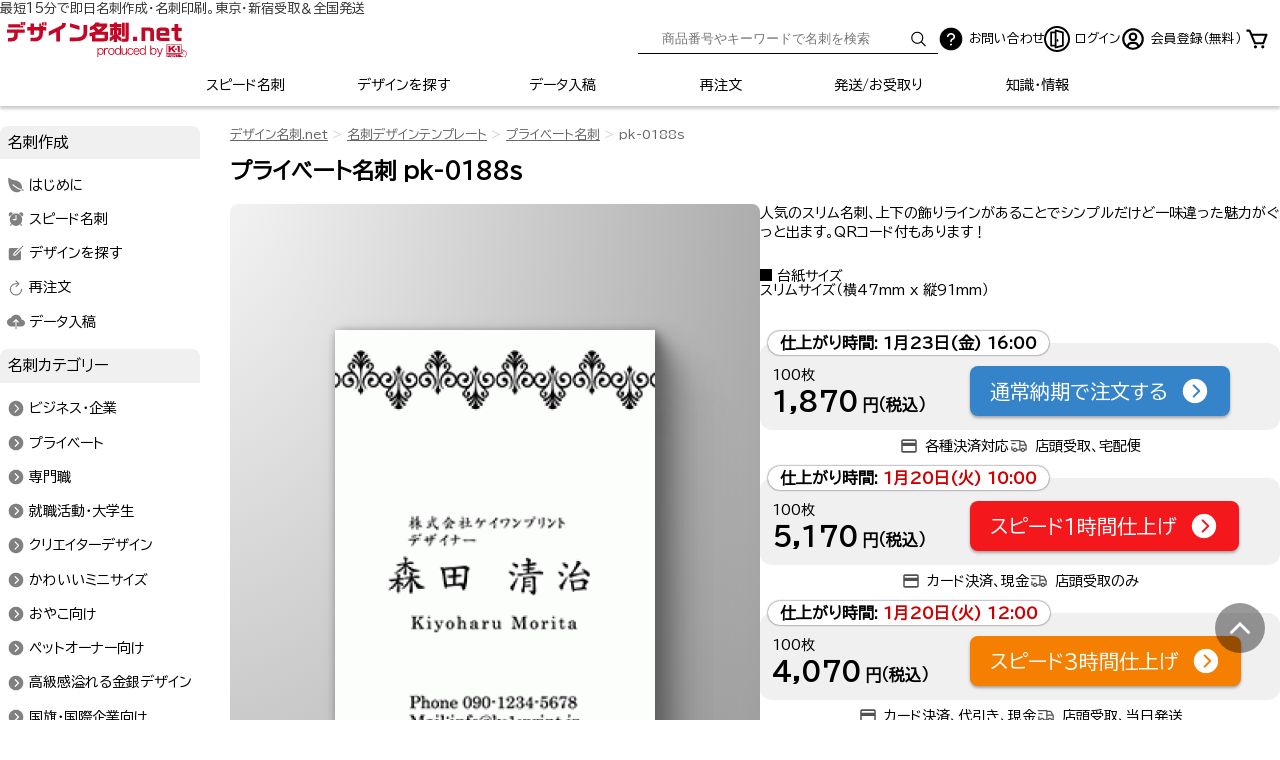

--- FILE ---
content_type: text/html; charset=UTF-8
request_url: https://www.designmeishi.net/product/detail/?code=pk-0188s
body_size: 11610
content:
<!DOCTYPE html>
<html lang="ja" prefix="og: http://ogp.me/ns#">
<head>
<meta charset="utf-8">
<meta name="viewport" content="width=device-width, initial-scale=1.0, maximum-scale=1.0">
<title>上下の飾りがスタイリッシュ！ プライベート名刺:pk-0188s｜デザイン名刺.net</title>
<!-- Google Tag Manager -->
<script>(function(w,d,s,l,i){w[l]=w[l]||[];w[l].push({'gtm.start':
new Date().getTime(),event:'gtm.js'});var f=d.getElementsByTagName(s)[0],
j=d.createElement(s),dl=l!='dataLayer'?'&l='+l:'';j.async=true;j.src=
'https://www.googletagmanager.com/gtm.js?id='+i+dl;f.parentNode.insertBefore(j,f);
})(window,document,'script','dataLayer','GTM-5ZHXLV');</script>
<!-- End Google Tag Manager -->
<meta name="keywords" content="プライベート名刺,スリムサイズ,タテ型名刺,名刺注文,名刺印刷,名刺テンプレート,名刺デザイン,即日印刷,即日発送">
<meta name="description" content="【スピード名刺作成・全国即日発送】人気のスリム名刺、上下の飾りラインがあることでシンプルだけど一味違った魅力がぐっと出ます。QRコード付もあります！ほしい名刺がきっと見つかるデザイン名刺.net">
<meta name="author" content="">
<meta name="msvalidate.01" content="2E158E3F098EB74092EF629B086A8C32">
<meta name="robots" content="index,follow">
<link rel="shortcut icon" href="/favicon.ico">

<meta property="og:site_name" content="名刺作成は名刺専門のデザイン名刺.net">
<meta property="og:title" content="上下の飾りがスタイリッシュ！ プライベート名刺:pk-0188s｜デザイン名刺.net">
<meta property="og:description" content="【スピード名刺作成・全国即日発送】人気のスリム名刺、上下の飾りラインがあることでシンプルだけど一味違った魅力がぐっと出ます。QRコード付もあります！ほしい名刺がきっと見つかるデザイン名刺.net">
<meta property="og:image" content="https://www.designmeishi.net/product/images/namecard/ad/450x450/pk-0188s.png">
<meta property="og:url" content="https://www.designmeishi.net/product/detail/?code=pk-0188s">
<meta property="og:type" content="article">
<meta property="og:locale" content="ja_JP">

<meta name="twitter:site" content="@k1print">
<meta name="twitter:title" content="上下の飾りがスタイリッシュ！ プライベート名刺:pk-0188s｜デザイン名刺.net">
<meta name="twitter:description" content="【スピード名刺作成・全国即日発送】人気のスリム名刺、上下の飾りラインがあることでシンプルだけど一味違った魅力がぐっと出ます。QRコード付もあります！ほしい名刺がきっと見つかるデザイン名刺.net">
<meta name="twitter:image" content="https://www.designmeishi.net/product/images/namecard/ad/450x450/pk-0188s.png">
<meta name="twitter:url" content="https://www.designmeishi.net/product/detail/?code=pk-0188s">
<meta name="twitter:card" content="summary_large_image">

<script src="/3rdlibcl/jquery.3.6.1.min.js"></script>
<script src="/3rdlibcl/jquery-migrate.3.3.2.min.js"></script>
<link rel="preconnect" href="https://fonts.googleapis.com">
<link rel="preconnect" href="https://fonts.gstatic.com" crossorigin>
<link href="https://fonts.googleapis.com/css2?family=BIZ+UDPGothic&family=Shippori+Mincho&display=swap" rel="stylesheet">
<link rel="stylesheet" href="/css/basic.css?202201005">
<link rel="stylesheet" href="/css/set02.css?20220943">
<link rel="stylesheet" href="/css/site.css?20240707">
<link rel="stylesheet" href="/css/main.css?20240801">
<script type="application/ld+json">
{
	"@context": "https://schema.org",
	"@type": "BreadcrumbList",
	"itemListElement":[{
		"@type":"ListItem",
		"position":1,
		"name":"名刺作成のデザイン名刺.net",
		"item":"https://www.designmeishi.net/"
	},{
		"@type":"ListItem",
		"position":2,
		"name":"名刺デザインテンプレート",
		"item":"https://www.designmeishi.net/product/"
	},{
		"@type":"ListItem",
		"position":3,
		"name":"プライベート名刺",
		"item":"https://www.designmeishi.net/product/?category=private"
	},{
		"@type":"ListItem",
		"position":4,
		"name":"pk-0188s",
		"item":"https://www.designmeishi.net/product/detail/?code=pk-0188s"
	}]
}
</script>

<link rel="canonical" href="/product/detail/?code=pk-0188s">
<script>
 (function(c,l,a,r,i,t,y){
     c[a]=c[a]||function(){(c[a].q=c[a].q||[]).push(arguments)};
     t=l.createElement(r);t.async=1;t.src="https://www.clarity.ms/tag/"+i;
     y=l.getElementsByTagName(r)[0];y.parentNode.insertBefore(t,y);
 })(window, document, "clarity", "script", "e223sueqoo");
</script>

</head>
<body class="" data-lazy-limit="0" data-lazy-side="">
 <!-- Google Tag Manager (noscript) -->
<noscript><iframe src="https://www.googletagmanager.com/ns.html?id=GTM-5ZHXLV"
height="0" width="0" style="display:none;visibility:hidden"></iframe></noscript>
<!-- End Google Tag Manager (noscript) -->

<p style="padding-top: 2px;line-height: 1em;font-size: 13px;margin: 0 auto; max-width: 1280px;color: #333;">最短15分で即日名刺作成・名刺印刷。東京・新宿受取＆全国発送</p>
<header class="standardPart">
<div class="header-top">
		<a href="/" class="logo">
			<img src="/images/global/global_logo.svg" width="480" height="143" alt="デザイン名刺.net">
		</a>
		<div class="header-sub-container">
			<div class="search smallHidePart">
				<form action="/product/" method="get">
					<input type="text" name="search" placeholder="商品番号やキーワードで名刺を検索">
					<button><svg fill="#436ce5" class="icon font-size-initial" xmlns="http://www.w3.org/2000/svg"  viewBox="0 0 512 512"><title>Search</title><path d="M221.09 64a157.09 157.09 0 10157.09 157.09A157.1 157.1 0 00221.09 64z" fill="none" stroke="currentColor" stroke-miterlimit="10" stroke-width="32"/><path fill="none" stroke="currentColor" stroke-linecap="round" stroke-miterlimit="10" stroke-width="32" d="M338.29 338.29L448 448"/></svg></button>
				</form>
			</div>
			<div class="sp-only" data-func-name="menuCtrl" data-func-action="search" data-func-option="pulldownnav">
				<a class="header-icon-link" style="font-size: 1.3em;" data-func-target=".menuCtrl_frameIn">
					<svg fill="#436ce5" class="icon" xmlns="http://www.w3.org/2000/svg"  viewBox="0 0 512 512"><title>Search</title><path d="M221.09 64a157.09 157.09 0 10157.09 157.09A157.1 157.1 0 00221.09 64z" fill="none" stroke="currentColor" stroke-miterlimit="10" stroke-width="32"/><path fill="none" stroke="currentColor" stroke-linecap="round" stroke-miterlimit="10" stroke-width="32" d="M338.29 338.29L448 448"/></svg>				</a>
			</div>
			<a href="#contact" class="header-icon-link"><img class="header-icon" src="/images/svg/ai-fill-question-circle.svg" alt="お問い合わせ"><span class="label desktop-only">お問い合わせ</span></a>
																<a href="/app/?pm=login" class="header-icon-link"><img class="header-icon" src="/images/svg/bi-door-open-icon.svg" alt="ログイン"><span class="label">ログイン</span></a>
					<a href="/app/?pm=customer" class="header-icon-link desktop-only"><img class="header-icon" src="/images/svg/person-icon.svg" alt="会員登録（無料）"><span class="label">会員登録（無料）</span></a>
								<div class="iconItem cart">
					<a href="https://www.designmeishi.net/app/?pm=cart">
						<img class="header-icon" src="/images/svg/bi-cart-icon.svg" alt="カート">
											</a>
				</div>
					</div>
	</div>
	<nav id="global" class="scrollFixed">
		<div class="fixedInner">
			<ul>
				<li class="speed"><a href="/speed/">スピード名刺</a></li>
				<li class="product"><a href="/product/" class="thisPage">デザインを探す</a></li>
				<li class="data"><a href="/data/">データ入稿</a></li>
				<li class="repeat"><a href="/repeat/">再注文</a></li>
				<li class="carriage_payment display-sm-n-none"><a href="/carriage_payment/">発送/お受取り</a></li>
				<li class="meishidatabase display-sm-n-none"><a href="/meishidatabase/">知識・情報</a></li>
				<li class="menu" data-func-name="menuCtrl" data-func-action="open" data-func-option="pulldownnav">
					<a href="/" data-func-target=".menuCtrl_frameIn"><svg fill="#FFF" class="icon" xmlns="http://www.w3.org/2000/svg"  viewBox="0 0 512 512"><title>Menu</title><path fill="none" stroke="currentColor" stroke-linecap="round" stroke-miterlimit="10" stroke-width="32" d="M80 160h352M80 256h352M80 352h352"/></svg></a>
				</li>
			</ul>
		</div>
	</nav>
	<div data-func-name="menuCtrl" data-func-option="pulldownnav" class="menuCtrl_frameIn">
		<nav>
			<div class="main">
				<div data-func-name="menuCtrl" data-func-option="pulldownnav" class="menuCtrlCloseCase" style="position: sticky; right: 0; top: 0;">
					<span class="menuCtrlClose" data-func-target=".menuCtrl_frameIn" data-func-action="close"><svg fill="#FFF"  xmlns="http://www.w3.org/2000/svg" class="ionicon" viewBox="0 0 512 512"><title>Close</title><path d="M400 145.49L366.51 112 256 222.51 145.49 112 112 145.49 222.51 256 112 366.51 145.49 400 256 289.49 366.51 400 400 366.51 289.49 256 400 145.49z"/></svg><span class="ion-arrow-up-b"></span></span>
				</div>
				<ul class="row">
					<li class="col-12 search" style="padding: 5px 20px;">
						<form action="/product/" method="get">
							<input type="text" name="search" placeholder="商品番号やキーワードで名刺を検索">
							<button><svg fill="#436ce5" class="icon font-size-initial" xmlns="http://www.w3.org/2000/svg"  viewBox="0 0 512 512"><title>Search</title><path d="M221.09 64a157.09 157.09 0 10157.09 157.09A157.1 157.1 0 00221.09 64z" fill="none" stroke="currentColor" stroke-miterlimit="10" stroke-width="32"/><path fill="none" stroke="currentColor" stroke-linecap="round" stroke-miterlimit="10" stroke-width="32" d="M338.29 338.29L448 448"/></svg></button>
						</form>
					</li>
				</ul>
				<nav class="simpleList">
	<p>名刺作成</p>
	<ul class="list image row row-cols-12">
		<li class="guide"><a href="/guide/">はじめに</a></li>
	 <li class="speed"><a href="/speed/">スピード名刺</a></li>
		<li class="product"><a href="/product/">デザインを探す</a></li>
		<li class="repeat"><a href="/repeat/">再注文</a></li>
		<li class="data"><a href="/data/">データ入稿</a></li>
	</ul>
</nav>
<nav class="simpleList">
	<p>名刺カテゴリー</p>
	<ul class="list image row row-cols-12">
		<li><a href="/product/?category=business">ビジネス・企業</a></li>
		<li><a href="/product/?category=private">プライベート</a></li>
		<li><a href="/product/sp/">専門職</a></li>
		<li><a href="/product/?category=jobhunt">就職活動・大学生</a></li>
		<li><a href="/product/?category=creator">クリエイターデザイン</a></li>
		<li><a href="/product/?category=mini">かわいいミニサイズ</a></li>
		<li><a href="/product/?category=parents">おやこ向け</a></li>
		<li><a href="/product/?category=pet">ペットオーナー向け</a></li>
		<li><a href="/product/?category=gs">高級感溢れる金銀デザイン</a></li>
		<li><a href="/product/?category=country">国旗・国際企業向け</a></li>
		<li><a href="/product/?category=sport">スポーツ・サポータ向け</a></li>
		<li><a href="/product/senior/">シニア向け(大きい文字)</a></li>
		<li><a href="/product/?category=shop">店舗用ショップカード</a></li>
		<li><a href="/product/?category=thanks" class="addStar">サンクスカード</a></li>
		<li><a href="/product/?category=coupon">店舗向け割引券</a></li>
		<li><a href="/backsamplelist/" title="裏面デザイン">裏面デザイン</a></li>
	</ul>
</nav>
<nav class="simpleList">
	<p>名刺イメージ</p>
	<ul class="list image row row-cols-12">
		<li><a href="/product/?impression=standard">定番デザイン</a></li>
		<li><a href="/product/?impression=simple">スッキリ・シンプル</a></li>
		<li><a href="/product/?impression=smart">かっこいい・スマート</a></li>
		<li><a href="/product/?impression=cute">かわいい・キュート</a></li>
		<li><a href="/product/?impression=beautiful">綺麗・エレガント</a></li>
		<li><a href="/product/?impression=personal">個性的</a></li>
		<li><a href="/product/?impression=impact">派手・インパクト</a></li>
	</ul>
</nav>

<nav class="simpleList">
	<p>ご利用ガイド</p>
	<ul class="list image row row-cols-12">
		<li><a href="/order_flow/" title="注文の流れ">注文の流れ</a></li>
		<li><a href="/printing/">名刺印刷へのこだわり</a></li>
		<li><a href="/pricelist/" title="料金と納期">料金と納期</a></li>
		<li><a href="/carriage_payment/" title="発送/代引き">発送/代引き</a></li>
		<li><a href="/faq/" title="よくある質問">よくある質問</a></li>
		<li><a href="/accessmap/" title="店舗アクセス">店舗アクセス</a></li>
		<li><a href="/daishi/" title="用紙/台紙">用紙/台紙</a></li>
		<li><a href="/font/list/">フォント一覧</a></li>
		<li><a href="/english_writing/writing/">英語表記:肩書き</a></li>
		<li><a href="/english_writing/busho/">英語表記:部署/課など</a></li>
		<li><a href="/english_writing/company_add_tel/">英語表記:法人/住所/電話番号</a></li>
		<li><a href="/meishidatabase/tsukaikata/">名刺の使い方いろいろ</a></li>
		<li><a href="/gratitude/">お客様の声</a></li>
		<li><a href="/meishidatabase/">知っておきたい名刺の豆知識</a></li>
		<li><a href="/lp/speed.html">簡単即日名刺作成</a></li>
		<li class="corp_plan"><a href="/corp_plan/">法人様ビジネスプラン</a></li>
		<li class="dutyfree"><a href="/about/dutyfree.php">免税取引き</a></li>
		<li class="gift"><a href="/gift/">名刺ギフトカード</a></li>
	</ul>
</nav>
<nav class="simpleList">
	<p>台紙</p>
	<ul class="list image row row-cols-12">
		<li><a href="/daishi/detail.php?paper=joushitsu">上質紙</a></li>
		<li><a href="/daishi/detail.php?paper=okmatpost">OKマットポスト</a></li>
		<li><a href="/daishi/detail.php?paper=cream">クリーム</a></li>
		<li><a href="/daishi/detail.php?paper=mirrercoatcoat">ミラーコート（表ミラー/裏コート）</a></li>
		<li><a href="/daishi/detail.php?paper=mirrercoatjou">ミラーコート上質</a></li>
		<li><a href="/daishi/detail.php?paper=arabelewhite">アラベールスノーホワイト</a></li>
		<li><a href="/daishi/detail.php?paper=arabelenatural">アラベールナチュラル</a></li>
		<li><a href="/daishi/detail.php?paper=classiclinenwhite">クラシックリネン スノーホワイト</a></li>
		<li><a href="/daishi/detail.php?paper=classiclinennatural">クラシックリネン ナチュラル</a></li>
		<li><a href="/daishi/detail.php?paper=whiteexcelkent">ホワイトエクセルケント</a></li>
		<li><a href="/daishi/detail.php?paper=whitepeachkent">ホワイトピーチケント</a></li>
		<li><a href="/daishi/detail.php?paper=mirrercoatdual">両面ミラーコート</a></li>
		<li><a href="/daishi/detail.php?paper=pearlpink">パールピンク</a></li>
		<li><a href="/daishi/detail.php?paper=pearlcream">パールクリーム</a></li>
		<li><a href="/daishi/detail.php?paper=pearlblue">パールブルー</a></li>
		<li><a href="/daishi/detail.php?paper=pearlgreen">パールグリーン</a></li>
		<li><a href="/daishi/detail.php?paper=vintage">ファーストヴィンテージオーク</a></li>
		<li><a href="/daishi/detail.php?paper=champagnecrystal">シャンパンクリスタル</a></li>
		<li><a href="/daishi/detail.php?paper=gold">ゴールド</a></li>
		<li><a href="/daishi/detail.php?paper=silver">シルバー</a></li>
		<li><a href="/daishi/detail.php?paper=platina">プラチナ</a></li>
	</ul>
</nav>
			</div>
		</nav>
	</div>
</header>
<div id="mainContainer">
	<div id="page">
 
<nav id="breadcrumb" class="breadcrumb-position-top" ><ul><li><a href="/" class="reverse">デザイン名刺.net</a></li><li><a href="/product/" class="reverse">名刺デザインテンプレート</a></li><li><a href="/product/?category=private" class="reverse">プライベート名刺</a></li><li><span class="a-style">pk-0188s</span></li></ul></nav><main class="detail-page">
	<section>
		<h1>プライベート名刺 pk-0188s</h1>
		<div class="detail-view">
			<div class="detail-view-image-area">
				<figure>
					<img width="400" height="776" src="/product/images/namecard/400/pk-0188s.png" class="bcImg productDataDetail a1st " alt="[pk-0188s]人気のスリム名刺、上下の飾りラインがあることでシンプルだけど一味違った魅力がぐっと出ます。QRコード付もあります！上下の飾りがスタイリッシュ！な名刺:デザイン名刺.net">
				</figure>
			</div>
			<div class="detail-view-info-area">
				<p>人気のスリム名刺、上下の飾りラインがあることでシンプルだけど一味違った魅力がぐっと出ます。QRコード付もあります！</p>
				<dl>
										<dt>台紙サイズ</dt>
					<dd>スリムサイズ（横47mm x 縦91mm）</dd>
				</dl>
								<div class="order-buttons">
	<div class="">
		<ul>
												<li>
						<div class="content normal">
							<div class="timebox">仕上がり時間: <span class="noukiBox"></span></div>
							<div class="pricebox">
								<p class="unit">100枚</p>
								<p class="price">
									1,870<span class="yen">円（税込）</span>
								</p>
							</div>
							<div class="btnbox">
								<a href="/app/?pm=finput&front_code=pk-0188s&speed=0" class="btn" rel="nofollow">通常納期で注文する<span class="icon"><svg fill="#FFF"  xmlns="http://www.w3.org/2000/svg" class="ionicon" viewBox="0 0 512 512"><title>Chevron Forward Circle</title><path d="M48 256c0 114.87 93.13 208 208 208s208-93.13 208-208S370.87 48 256 48 48 141.13 48 256zm257.37 0l-84.68-84.69a16 16 0 0122.62-22.62l96 96a16 16 0 010 22.62l-96 96a16 16 0 01-22.62-22.62z"/></svg></span></a>
							</div>
						</div>
						<div class="note">
							<div><img src="/images/svg/md-outline-payment.svg" alt="決済方法">各種決済対応</div>
							<div><img src="/images/svg/tb-truck-delivery.svg" alt="受取方法">店頭受取、宅配便</div>
						</div>
					</li>
											<li>
							<div class="content speed1h">
								<div class="timebox">仕上がり時間: <span class="sp1hBox"></span></div>
								<div class="pricebox">
									<p class="unit">100枚</p>
									<p class="price">
										5,170<span class="yen">円（税込）</span>
									</p>
								</div>
								<div class="btnbox">
									<a href="/app/?pm=finput&front_code=pk-0188s&speed=1" class="btn" rel="nofollow">スピード1時間仕上げ<span class="icon"><svg fill="#FFF"  xmlns="http://www.w3.org/2000/svg" class="ionicon" viewBox="0 0 512 512"><title>Chevron Forward Circle</title><path d="M48 256c0 114.87 93.13 208 208 208s208-93.13 208-208S370.87 48 256 48 48 141.13 48 256zm257.37 0l-84.68-84.69a16 16 0 0122.62-22.62l96 96a16 16 0 010 22.62l-96 96a16 16 0 01-22.62-22.62z"/></svg></span></a>
								</div>
							</div>
							<div class="note">
								<div><img src="/images/svg/md-outline-payment.svg" alt="決済方法">カード決済、現金</div>
								<div><img src="/images/svg/tb-truck-delivery.svg" alt="受取方法">店頭受取のみ</div>
							</div>
						</li>
																<li>
							<div class="content speed3h">
								<div class="timebox">仕上がり時間: <span class="sp3hBox"></span></div>
								<div class="pricebox">
									<p class="unit">100枚</p>
									<p class="price">
										4,070<span class="yen">円（税込）</span>
									</p>
								</div>
								<div class="btnbox">
									<a href="/app/?pm=finput&front_code=pk-0188s&speed=3" class="btn" rel="nofollow">スピード3時間仕上げ<span class="icon"><svg fill="#FFF"  xmlns="http://www.w3.org/2000/svg" class="ionicon" viewBox="0 0 512 512"><title>Chevron Forward Circle</title><path d="M48 256c0 114.87 93.13 208 208 208s208-93.13 208-208S370.87 48 256 48 48 141.13 48 256zm257.37 0l-84.68-84.69a16 16 0 0122.62-22.62l96 96a16 16 0 010 22.62l-96 96a16 16 0 01-22.62-22.62z"/></svg></span></a>
								</div>
							</div>
							<div class="note">
								<div><img src="/images/svg/md-outline-payment.svg" alt="決済方法">カード決済、代引き、現金</div>
								<div><img src="/images/svg/tb-truck-delivery.svg" alt="受取方法">店頭受取、当日発送</div>
							</div>
						</li>
								    					</ul>
	</div>
</div>
			</div>
		</div>
		<p><a href="#priceList">両面印刷、裏面の追加についてはこちらをご参照ください。</a></p>
		<div class="cautionImage"><figure>						<br><img width="524" height="165" src="/images/spacer/524x165.png" data-original="/product/images/slim_caution.gif" class="caution origin lazy" alt="この名刺デザインは通常サイズよりも細いサイズです。"><p>※スリムサイズの裏面は指定できません。</p>
</figure></div>											<section class="orderDetailSet">
			<div class="orderArea">
				<div class="dualPrice" id="priceList">
					<h3>両面印刷名刺作成の料金</h3>
					<p>100枚 消費税込み価格です。</p>
										<table class="table-bordered table-center" style="">
						<thead>
							<tr>
								<th>作成プラン</th><th>通常</th><th>スピード3時間</th><th>スピード1時間</th>
							</tr>
							<tr>
								<th>納期</th><td>2営業日後の16時</td><td>3時間後</td><td>1時間後</td>
							</tr>
						</thead>
						<tbody>
							<tr>
								<th>
																			<ul class="row row-cols-6">
											<li>
												<figure>
													<img width="400" height="776" src="/product/images/namecard/400/pk-0188s.png" class="bcImg productDataDetail a1st " alt="[pk-0188s]人気のスリム名刺、上下の飾りラインがあることでシンプルだけど一味違った魅力がぐっと出ます。QRコード付もあります！上下の飾りがスタイリッシュ！な名刺:デザイン名刺.net">
												</figure>
											</li><li><img src="/images/product/ura-none.png" alt=""></li>
										</ul>
																		<p>表面のみ</p></th>
								<td><p class="price">1,870円
																</p></td>
								<td><p class="price">4,070円
																</p></td>
								<td><p class="price">5,170円
																</p></td>
							</tr>
															<tr>
									<td colspan="4"><p class="text-xs-small text-md-normal">裏面未対応のデザインです。</p></td>
								</tr>
													</tbody>
					</table>
					<p><a href="/tips/customize/" class="iframe btn btn-link">名刺のカスタマイズについて</a></p>
				</div>
				<p style="text-align:center;">その他情報</p>
				<div class="plusInfomartion">
					<a href="/backsamplelist/" class="iframe">裏面デザインをみる</a>
					<a href="/daishi/" class="iframe">名刺台紙をみる</a>
					<a href="/font/list/" class="iframe">フォント一覧をみる</a>
				</div>
								<div class="notes">
					<p>店頭受取選択時、仕上り時間に店頭受取りが可能です。※発送指定時は当日受取りできません。<br>校正ありは+3営業日、発送は仕上り日の夕方に出荷します。</p>
					<p>仕上り時間は端末の日時設定を使用しております。</p>
					<p>※正確な料金については、ご注文申し込みを頂きましてから担当者が見積もり後、メールにてご案内致します。</p>
					<p>お受け取り方法や発送については<a href="/carriage_payment/" style="text-decoration:underline;" target="_blank" class="innerOpen">お受取り方法と送料</a>を御覧ください。</p>
				</div>

				<!-- 注文ボタン End -->
			</div> <!-- .orderArea -->
		</section> <!-- .orderDetailSet -->
	</section>
	<section>
		<h3>商品仕様</h3>
		<table class="table-bordered">
			<tr>
				<th class="col-4">商品コード</th>
				<td class="col-8">pk-0188s</td>
			</tr>
			<tr>
				<th>カテゴリー</th>
								<td><a target="_top" href="/product/?category=private">プライベート名刺</a></td>
			</tr>
			<tr>
				<th>文字サイズ</th>
				<td>中サイズ</td>
			</tr>
			<tr>
				<th>印刷</th>
				<td>モノクロ名刺印刷</td>
			</tr>
			<tr>
				<th>ベースカラー</th>
				<td>白色</td>
			</tr>
			<tr>
				<th>台紙サイズ</th>
				<td>スリムサイズ:横47mm x 縦91mm</td>
			</tr>
			<tr>
				<th>価格/100枚 税込</th>
				<td><p>通常仕上げ:1,870円<br>仕上り：<span class="noukiBox"></span></P></td>
			</tr>
			<tr>
				<th>最短納期<br>プラン</th>
				<td><p>
					1時間仕上:5,170円<br>仕上り：<span class="sp1hBox"></span></p>
				</td>
			</tr>
					</table>
	</section>
	<!-- /商品表示 -->
	<!-- start -->
									<div class="variationType">
								<style>
									.variationType {background:#FFF6;margin:0 auto;max-width:95%;padding:0.5em;text-align:center;}
									.variationType a {text-decoration:none;color:inherit;}
									.variationType span {background:#000C;border-radius:15px;color:#FFF;display:block;padding:0.5em 0;}
									.variationType p {border-bottom: solid 1px #999;}
									#variationSelector li {text-align:center;}
									#variationSelector>li img{}
								</style>
								<p>pk-0188sのバリエーション商品</p>
								<div>
									<ul id="variationSelector" class="row row-cols-4 row-cols-md-3 row-margins function">
<li><a href="/product/detail/?code=pk-0188sqr#breadcrumb" class="over"><img width="450" height="450" src="/images/spacer/450x450.png" data-original="/product/images/namecard/450x450h/pk-0188sqr.png" class="bcImg origin lazy"><span>QRコード付</span></a></li>									</ul>
								</div>
							</div>
			<section id="variation">
			<div class="chapterTitle">
				<h2 id="variationPattern">機能や色の違う商品</h2>
			</div>
			<div class="productList single buildFrame">
				<ul class="row  row-cols-6 row-cols-md-3 row-margins">
					<li>
<div class="piece">
<a href="/product/detail/?code=pk-0188sqr">
<div class="productImage">
<img src="/images/spacer/450x450.png" data-original="/product/images/namecard/400/pk-0188sqr.png" class="bcImg lazy" alt="プライベート名刺:名刺コードpk-0188sqr" width="450" height="450">
<div class="status"><span class="category">プライベート</span><span>スリムサイズ</span><span>QRコード</span></div>

</div>
<div class="productInfomation">
<div class="priceArea">
<div class="priceTags"><span class="code">pk-0188sqr</span></div>
<div class="price">2,420円</div>
</div>
<p class="salesCopy">上下の飾りがスタイリッシュ！</p>
</div>
</a>
</div>
</li>				</ul>
			</div>
		</section>
	</main>
<!-- end -->
<!-- start -->
<section class="productContainer">
	<div class="chapterTitle">
		<h2>おすすめ商品</h2>
	</div>
	<div class="buildFrame">
		<ul class="row row-cols-6 row-cols-md-3 row-margins">
			<li>
<div class="piece">
<a href="/product/detail/?code=pk-0192sqr">
<div class="productImage">
<img src="/images/spacer/450x450.png" data-original="/product/images/namecard/400/pk-0192sqr.png" class="bcImg lazy" alt="プライベート名刺:名刺コードpk-0192sqr" width="450" height="450">
<div class="status"><span class="category">プライベート</span><span>スリムサイズ</span><span>QRコード</span></div>

</div>
<div class="productInfomation">
<div class="priceArea">
<div class="priceTags"><span class="code">pk-0192sqr</span></div>
<div class="price">2,420円</div>
</div>

</div>
</a>
</div>
</li><li>
<div class="piece">
<a href="/product/detail/?code=pk-0190s">
<div class="productImage">
<img src="/images/spacer/450x450.png" data-original="/product/images/namecard/400/pk-0190s.png" class="bcImg lazy" alt="プライベート名刺:名刺コードpk-0190s" width="450" height="450">
<div class="status"><span class="category">プライベート</span><span>スリムサイズ</span></div>

</div>
<div class="productInfomation">
<div class="priceArea">
<div class="priceTags"><span class="code">pk-0190s</span></div>
<div class="price">1,870円</div>
</div>

</div>
</a>
</div>
</li><li>
<div class="piece">
<a href="/product/detail/?code=pk-0192s">
<div class="productImage">
<img src="/images/spacer/450x450.png" data-original="/product/images/namecard/400/pk-0192s.png" class="bcImg lazy" alt="プライベート名刺:名刺コードpk-0192s" width="450" height="450">
<div class="status"><span class="category">プライベート</span><span>スリムサイズ</span></div>

</div>
<div class="productInfomation">
<div class="priceArea">
<div class="priceTags"><span class="code">pk-0192s</span></div>
<div class="price">1,870円</div>
</div>

</div>
</a>
</div>
</li><li>
<div class="piece">
<a href="/product/detail/?code=pk-0190sqr">
<div class="productImage">
<img src="/images/spacer/450x450.png" data-original="/product/images/namecard/400/pk-0190sqr.png" class="bcImg lazy" alt="プライベート名刺:名刺コードpk-0190sqr" width="450" height="450">
<div class="status"><span class="category">プライベート</span><span>スリムサイズ</span><span>QRコード</span></div>

</div>
<div class="productInfomation">
<div class="priceArea">
<div class="priceTags"><span class="code">pk-0190sqr</span></div>
<div class="price">2,420円</div>
</div>

</div>
</a>
</div>
</li><li>
<div class="piece">
<a href="/product/detail/?code=pk-0204sqr">
<div class="productImage">
<img src="/images/spacer/450x450.png" data-original="/product/images/namecard/400/pk-0204sqr.png" class="bcImg lazy" alt="プライベート名刺:名刺コードpk-0204sqr" width="450" height="450">
<div class="status"><span class="category">プライベート</span><span>スリムサイズ</span><span>QRコード</span></div>

</div>
<div class="productInfomation">
<div class="priceArea">
<div class="priceTags"><span class="code">pk-0204sqr</span></div>
<div class="price">2,420円</div>
</div>

</div>
</a>
</div>
</li><li>
<div class="piece">
<a href="/product/detail/?code=pk-0161s">
<div class="productImage">
<img src="/images/spacer/450x450.png" data-original="/product/images/namecard/400/pk-0161s.png" class="bcImg lazy" alt="プライベート名刺:名刺コードpk-0161s" width="450" height="450">
<div class="status"><span class="category">プライベート</span><span>スリムサイズ</span></div>

</div>
<div class="productInfomation">
<div class="priceArea">
<div class="priceTags"><span class="code">pk-0161s</span></div>
<div class="price">1,870円</div>
</div>

</div>
</a>
</div>
</li><li>
<div class="piece">
<a href="/product/detail/?code=pk-0945s">
<div class="productImage">
<img src="/images/spacer/450x450.png" data-original="/product/images/namecard/400/pk-0945s.png" class="bcImg lazy" alt="プライベート名刺:名刺コードpk-0945s" width="450" height="450">
<div class="status"><span class="category">プライベート</span><span>スリムサイズ</span></div>

</div>
<div class="productInfomation">
<div class="priceArea">
<div class="priceTags"><span class="code">pk-0945s</span></div>
<div class="price">1,870円</div>
</div>

</div>
</a>
</div>
</li><li>
<div class="piece">
<a href="/product/detail/?code=pk-0816s">
<div class="productImage">
<img src="/images/spacer/450x450.png" data-original="/product/images/namecard/400/pk-0816s.png" class="bcImg lazy" alt="プライベート名刺:名刺コードpk-0816s" width="450" height="450">
<div class="status"><span class="category">プライベート</span><span>スリムサイズ</span></div>

</div>
<div class="productInfomation">
<div class="priceArea">
<div class="priceTags"><span class="code">pk-0816s</span></div>
<div class="price">1,870円</div>
</div>

</div>
</a>
</div>
</li><li>
<div class="piece">
<a href="/product/detail/?code=pk-0244s">
<div class="productImage">
<img src="/images/spacer/450x450.png" data-original="/product/images/namecard/400/pk-0244s.png" class="bcImg lazy" alt="プライベート名刺:名刺コードpk-0244s" width="450" height="450">
<div class="status"><span class="category">プライベート</span><span>スリムサイズ</span></div>

</div>
<div class="productInfomation">
<div class="priceArea">
<div class="priceTags"><span class="code">pk-0244s</span></div>
<div class="price">1,870円</div>
</div>

</div>
</a>
</div>
</li><li>
<div class="piece">
<a href="/product/detail/?code=pk-0204s">
<div class="productImage">
<img src="/images/spacer/450x450.png" data-original="/product/images/namecard/400/pk-0204s.png" class="bcImg lazy" alt="プライベート名刺:名刺コードpk-0204s" width="450" height="450">
<div class="status"><span class="category">プライベート</span><span>スリムサイズ</span></div>

</div>
<div class="productInfomation">
<div class="priceArea">
<div class="priceTags"><span class="code">pk-0204s</span></div>
<div class="price">1,870円</div>
</div>

</div>
</a>
</div>
</li><li>
<div class="piece">
<a href="/product/detail/?code=pk-0199s">
<div class="productImage">
<img src="/images/spacer/450x450.png" data-original="/product/images/namecard/400/pk-0199s.png" class="bcImg lazy" alt="プライベート名刺:名刺コードpk-0199s" width="450" height="450">
<div class="status"><span class="category">プライベート</span><span>スリムサイズ</span></div>

</div>
<div class="productInfomation">
<div class="priceArea">
<div class="priceTags"><span class="code">pk-0199s</span></div>
<div class="price">1,870円</div>
</div>

</div>
</a>
</div>
</li><li>
<div class="piece">
<a href="/product/detail/?code=p-0842s">
<div class="productImage">
<img src="/images/spacer/450x450.png" data-original="/product/images/namecard/400/p-0842s.png" class="bcImg lazy" alt="プライベート名刺:名刺コードp-0842s" width="450" height="450">
<div class="status"><span class="category">プライベート</span><span>スリムサイズ</span></div>

</div>
<div class="productInfomation">
<div class="priceArea">
<div class="priceTags"><span class="code">p-0842s</span></div>
<div class="price">2,530円</div>
</div>

</div>
</a>
</div>
</li><li>
<div class="piece">
<a href="/product/detail/?code=pk-0820s">
<div class="productImage">
<img src="/images/spacer/450x450.png" data-original="/product/images/namecard/400/pk-0820s.png" class="bcImg lazy" alt="プライベート名刺:名刺コードpk-0820s" width="450" height="450">
<div class="status"><span class="category">プライベート</span><span>スリムサイズ</span></div>

</div>
<div class="productInfomation">
<div class="priceArea">
<div class="priceTags"><span class="code">pk-0820s</span></div>
<div class="price">1,870円</div>
</div>

</div>
</a>
</div>
</li><li>
<div class="piece">
<a href="/product/detail/?code=p-0197s">
<div class="productImage">
<img src="/images/spacer/450x450.png" data-original="/product/images/namecard/400/p-0197s.png" class="bcImg lazy" alt="プライベート名刺:名刺コードp-0197s" width="450" height="450">
<div class="status"><span class="category">プライベート</span><span>スリムサイズ</span></div>

</div>
<div class="productInfomation">
<div class="priceArea">
<div class="priceTags"><span class="code">p-0197s</span></div>
<div class="price">2,530円</div>
</div>

</div>
</a>
</div>
</li><li>
<div class="piece">
<a href="/product/detail/?code=p-0179s">
<div class="productImage">
<img src="/images/spacer/450x450.png" data-original="/product/images/namecard/400/p-0179s.png" class="bcImg lazy" alt="プライベート名刺:名刺コードp-0179s" width="450" height="450">
<div class="status"><span class="category">プライベート</span><span>スリムサイズ</span></div>

</div>
<div class="productInfomation">
<div class="priceArea">
<div class="priceTags"><span class="code">p-0179s</span></div>
<div class="price">2,530円</div>
</div>

</div>
</a>
</div>
</li><li>
<div class="piece">
<a href="/product/detail/?code=p-0196s">
<div class="productImage">
<img src="/images/spacer/450x450.png" data-original="/product/images/namecard/400/p-0196s.png" class="bcImg lazy" alt="プライベート名刺:名刺コードp-0196s" width="450" height="450">
<div class="status"><span class="category">プライベート</span><span>スリムサイズ</span></div>

</div>
<div class="productInfomation">
<div class="priceArea">
<div class="priceTags"><span class="code">p-0196s</span></div>
<div class="price">2,530円</div>
</div>

</div>
</a>
</div>
</li>		</ul>
		<p style=""><a href="/product/?category=private" class="simpleButton" style="margin:0 auto;display:block;text-align:center;">もっと見る</a></p>
	</div>
	<!-- end -->
</section>

</div><!--#page-->
<div id="leftNav">
	<nav class="simpleList">
	<p>名刺作成</p>
	<ul class="list image row row-cols-12">
		<li class="guide"><a href="/guide/">はじめに</a></li>
	 <li class="speed"><a href="/speed/">スピード名刺</a></li>
		<li class="product"><a href="/product/">デザインを探す</a></li>
		<li class="repeat"><a href="/repeat/">再注文</a></li>
		<li class="data"><a href="/data/">データ入稿</a></li>
	</ul>
</nav>
<nav class="simpleList">
	<p>名刺カテゴリー</p>
	<ul class="list image row row-cols-12">
		<li><a href="/product/?category=business">ビジネス・企業</a></li>
		<li><a href="/product/?category=private">プライベート</a></li>
		<li><a href="/product/sp/">専門職</a></li>
		<li><a href="/product/?category=jobhunt">就職活動・大学生</a></li>
		<li><a href="/product/?category=creator">クリエイターデザイン</a></li>
		<li><a href="/product/?category=mini">かわいいミニサイズ</a></li>
		<li><a href="/product/?category=parents">おやこ向け</a></li>
		<li><a href="/product/?category=pet">ペットオーナー向け</a></li>
		<li><a href="/product/?category=gs">高級感溢れる金銀デザイン</a></li>
		<li><a href="/product/?category=country">国旗・国際企業向け</a></li>
		<li><a href="/product/?category=sport">スポーツ・サポータ向け</a></li>
		<li><a href="/product/senior/">シニア向け(大きい文字)</a></li>
		<li><a href="/product/?category=shop">店舗用ショップカード</a></li>
		<li><a href="/product/?category=thanks" class="addStar">サンクスカード</a></li>
		<li><a href="/product/?category=coupon">店舗向け割引券</a></li>
		<li><a href="/backsamplelist/" title="裏面デザイン">裏面デザイン</a></li>
	</ul>
</nav>
<nav class="simpleList">
	<p>名刺イメージ</p>
	<ul class="list image row row-cols-12">
		<li><a href="/product/?impression=standard">定番デザイン</a></li>
		<li><a href="/product/?impression=simple">スッキリ・シンプル</a></li>
		<li><a href="/product/?impression=smart">かっこいい・スマート</a></li>
		<li><a href="/product/?impression=cute">かわいい・キュート</a></li>
		<li><a href="/product/?impression=beautiful">綺麗・エレガント</a></li>
		<li><a href="/product/?impression=personal">個性的</a></li>
		<li><a href="/product/?impression=impact">派手・インパクト</a></li>
	</ul>
</nav>

<nav class="simpleList">
	<p>ご利用ガイド</p>
	<ul class="list image row row-cols-12">
		<li><a href="/order_flow/" title="注文の流れ">注文の流れ</a></li>
		<li><a href="/printing/">名刺印刷へのこだわり</a></li>
		<li><a href="/pricelist/" title="料金と納期">料金と納期</a></li>
		<li><a href="/carriage_payment/" title="発送/代引き">発送/代引き</a></li>
		<li><a href="/faq/" title="よくある質問">よくある質問</a></li>
		<li><a href="/accessmap/" title="店舗アクセス">店舗アクセス</a></li>
		<li><a href="/daishi/" title="用紙/台紙">用紙/台紙</a></li>
		<li><a href="/font/list/">フォント一覧</a></li>
		<li><a href="/english_writing/writing/">英語表記:肩書き</a></li>
		<li><a href="/english_writing/busho/">英語表記:部署/課など</a></li>
		<li><a href="/english_writing/company_add_tel/">英語表記:法人/住所/電話番号</a></li>
		<li><a href="/meishidatabase/tsukaikata/">名刺の使い方いろいろ</a></li>
		<li><a href="/gratitude/">お客様の声</a></li>
		<li><a href="/meishidatabase/">知っておきたい名刺の豆知識</a></li>
		<li><a href="/lp/speed.html">簡単即日名刺作成</a></li>
		<li class="corp_plan"><a href="/corp_plan/">法人様ビジネスプラン</a></li>
		<li class="dutyfree"><a href="/about/dutyfree.php">免税取引き</a></li>
		<li class="gift"><a href="/gift/">名刺ギフトカード</a></li>
	</ul>
</nav>
<nav class="simpleList">
	<p>台紙</p>
	<ul class="list image row row-cols-12">
		<li><a href="/daishi/detail.php?paper=joushitsu">上質紙</a></li>
		<li><a href="/daishi/detail.php?paper=okmatpost">OKマットポスト</a></li>
		<li><a href="/daishi/detail.php?paper=cream">クリーム</a></li>
		<li><a href="/daishi/detail.php?paper=mirrercoatcoat">ミラーコート（表ミラー/裏コート）</a></li>
		<li><a href="/daishi/detail.php?paper=mirrercoatjou">ミラーコート上質</a></li>
		<li><a href="/daishi/detail.php?paper=arabelewhite">アラベールスノーホワイト</a></li>
		<li><a href="/daishi/detail.php?paper=arabelenatural">アラベールナチュラル</a></li>
		<li><a href="/daishi/detail.php?paper=classiclinenwhite">クラシックリネン スノーホワイト</a></li>
		<li><a href="/daishi/detail.php?paper=classiclinennatural">クラシックリネン ナチュラル</a></li>
		<li><a href="/daishi/detail.php?paper=whiteexcelkent">ホワイトエクセルケント</a></li>
		<li><a href="/daishi/detail.php?paper=whitepeachkent">ホワイトピーチケント</a></li>
		<li><a href="/daishi/detail.php?paper=mirrercoatdual">両面ミラーコート</a></li>
		<li><a href="/daishi/detail.php?paper=pearlpink">パールピンク</a></li>
		<li><a href="/daishi/detail.php?paper=pearlcream">パールクリーム</a></li>
		<li><a href="/daishi/detail.php?paper=pearlblue">パールブルー</a></li>
		<li><a href="/daishi/detail.php?paper=pearlgreen">パールグリーン</a></li>
		<li><a href="/daishi/detail.php?paper=vintage">ファーストヴィンテージオーク</a></li>
		<li><a href="/daishi/detail.php?paper=champagnecrystal">シャンパンクリスタル</a></li>
		<li><a href="/daishi/detail.php?paper=gold">ゴールド</a></li>
		<li><a href="/daishi/detail.php?paper=silver">シルバー</a></li>
		<li><a href="/daishi/detail.php?paper=platina">プラチナ</a></li>
	</ul>
</nav>
</div>
</div><!--#mainContainer-->
<footer>
	<div class="buildFrame">
		<section>
			<h3 id="contact">お問い合わせ</h3>
			<div class="contact-info">
				<div class="contact-email">
					<p class="description">メールでのお問い合わせはこちら</p>
					<p><a href="mailto:info@k-1-print.jp">info@k-1-print.jp</a></p>
				</div>
				<div class="contact-tel">
					<p>電話受付時間 9:00〜18:00（平日のみ）</p>
					<p><a href="tel:03-3369-7120">03-3369-7120</a></p>
				</div>
			</div>
		</section>
					<section class="transaction-details">
				<h3>ご注文関連情報</h3>
				<div class="transaction-details-grid">
					<section>
						<h4>お支払いについて</h4>
						<p>
							お支払い方法は、クレジットカード（VISA、Master、JCBなど）、銀行振込、コレクト（代引き）がご利用いただけます。<br>
							ご入力いただいたクレジットカードの情報は暗号化され安全に決済サービスへ送信されます。<br>
							<img class="lazy" src="/images/spacer/800x59.png" data-original="/images/global/availablecard.jpg" width="800" height="59" alt="クロネコwebコレクト クレジットカード払い可能ブランド">
						</p>
						<p>
							各種お支払いについて<br>
							<a href="/carriage_payment/" class="icon">お支払方法と発送/受取り方法と料金</a>
						</p>
					</section>
					<section>
						<h4>発送について</h4>
						<p>
							お名刺の仕上り日の午後に弊社から発送いたします。<br>
							<a href="/carriage_payment/" class="icon">お支払方法と発送/受取り方法と料金</a><br>
							<a href="/carriage_payment/search/" class="icon">発送料金とお届け日数</a><br>
						</p>
						<p>
							※銀行振り込みご指定の場合、発送日の12時までにご入金時のみ発送いたします。入金の確認が取れない場合は確認後の発送となります。<br>
							※校正ありでご注文の場合は、お送りした校正へのお返事がないと発送できませんので、ご注意ください。
						</p>
					</section>
					<section>
						<h4>店頭受取りについて</h4>
						<p>
							新宿店店頭にて完成したお名刺をすぐにお受取いただくことができます。<br>
							ご注文の際に店頭受取りをお選びの上、お名刺の仕上り日時以降にご来店ください。<br>
							<a href="/accessmap/" class="icon">新宿店舗へのアクセス</a>
						</p>
					</section>
					<section>
						<h4>営業時間について</h4>
						<p>
							ネットからのご注文は24時間受け付けております。
						</p>
						<p>
							店頭でのお受取りやお問合せは下記の営業時間に対応しております。<br>
							平日：9:00〜18:00<br>
							※土・日祝祭日休業<br>
							<a href="/accessmap/" class="icon">新宿店舗へのアクセス</a>
						</p>
					</section>
					<section>
						<h4>返品・交換について</h4>
						<p>
							返品・交換に関する詳細は、こちらをご確認ください。<br>
							※弊社商品はすべてお客様ごとのオーダーメイドとなっております。ご注文後のキャンセルはお受けしておりません。ご了承の上ご注文をお願いいたします。<br>
							<a href="/return_change/" class="icon">返品・交換について</a>
						</p>
					</section>
					<section>
						<h4>プライバシーについて</h4>
						<p>
							お客様からいただいた個人情報は商品の作成・発送とご連絡以外には一切使用致しません。<br>
							当社が責任をもって安全に蓄積・保管し、第三者に譲渡・提供することはございません。<br>
							<a href="/privacy/" class="icon">個人情報保護方針について</a><br>
						</p>
					</section>
				</div>
			</section>
				<section>
			<h3>おすすめの名刺に関する豆知識</h3>
			<ul class="meishidatabaseList">
											<li>
								<a href="/meishidatabase/240_meishi_mistake/">
									<div class="heading">
										<img class="lazy thumbnail" src="/images/spacer/560x374.png" data-original="/images/meishidatabase/240_meishi_mistake/image01.jpg" width="560" height="374" alt="【保存版】やってしまった！名刺作成の失敗談20選｜プロが教える後悔しないための回避術">
										<p>【保存版】やってしまった！名刺作成の失敗談20選｜プロが教える後悔しないための回避術
											<span class="intro">実際にあった名刺作成の「痛すぎる失敗談」を20個のケースにまとめました。これから名刺を作る方は、ぜひ反面教師にしてチェックリストとして活用してください。</span>
										</p>
									</div>
								</a>
							</li>							<li>
								<a href="/meishidatabase/239_convenience_store/">
									<div class="heading">
										<img class="lazy thumbnail" src="/images/spacer/560x374.png" data-original="/images/meishidatabase/239_convenience_store/image01.jpg" width="560" height="374" alt="コンビニで名刺は作れる？印刷方法とデメリットを徹底解説">
										<p>コンビニで名刺は作れる？印刷方法とデメリットを徹底解説
											<span class="intro">絶体絶命のピンチの時、街中にあるコンビニで名刺が印刷できる？24時間開いているコンビニは、ビジネスマンの強い味方です。</span>
										</p>
									</div>
								</a>
							</li>							<li>
								<a href="/meishidatabase/238_marunouchi_meishi/">
									<div class="heading">
										<img class="lazy thumbnail" src="/images/spacer/560x374.png" data-original="/images/meishidatabase/238_marunouchi_meishi/image01.jpg" width="560" height="374" alt="丸の内の商談は名刺で決まる。一流のビジネスマンが密かに使う、信頼を勝ち取る「勝負名刺」の作り方">
										<p>丸の内の商談は名刺で決まる。一流のビジネスマンが密かに使う、信頼を勝ち取る「勝負名刺」の作り方
											<span class="intro">【最短即日】東京駅周辺で名刺を切らしてしまったら？店舗を探し回る必要はありません。スマホで1分、オンライン発注。丸の内・大手町エリアへ迅速にお届けします。中央線で15分の新宿拠点での直接受取なら、今日の商談にも間に合います！名刺不足のピンチを爆速で解決。</span>
										</p>
									</div>
								</a>
							</li>							<li>
								<a href="/meishidatabase/237_shinagawa_meishi/">
									<div class="heading">
										<img class="lazy thumbnail" src="/images/spacer/560x374.png" data-original="/images/meishidatabase/237_shinagawa_meishi/image01.jpg" width="560" height="374" alt="品川駅周辺で名刺作成・即日受取したいときは？">
										<p>品川駅周辺で名刺作成・即日受取したいときは？
											<span class="intro">品川駅周辺のビジネスパーソン必見。日本有数のビジネス街・品川で差をつける高品質名刺。オンライン完結・最短即日発送。超特急で必要な方は新宿での受取もご案内可能です。</span>
										</p>
									</div>
								</a>
							</li>							<li>
								<a href="/meishidatabase/236_shinbashi_toranomon_meishi/">
									<div class="heading">
										<img class="lazy thumbnail" src="/images/spacer/560x374.png" data-original="/images/meishidatabase/236_shinbashi_toranomon_meishi/image02.jpg" width="560" height="374" alt="新橋・虎ノ門で商談直前に名刺切れ！このエリアで焦って探すより、新宿へ向かうべき決定的理由">
										<p>新橋・虎ノ門で商談直前に名刺切れ！このエリアで焦って探すより、新宿へ向かうべき決定的理由
											<span class="intro">新橋・虎ノ門で商談直前に名刺切れが分かっても安心してください。デザイン名刺.netなら間に合います。</span>
										</p>
									</div>
								</a>
							</li>			</ul>
		</section>
		<div class="info">
			<div class="item">
				<dl>
					<dt><img src="/images/global/global_logo.svg" width="180" alt="デザイン名刺.net"></dt>
					<dd>創業40年の名刺専門店が運営する高品質でおしゃれな名刺作成・印刷専門の通販サイトです。厳選された名刺テンプレートが2000種類以上。データ不要、簡単操作で高品質名刺が100枚1,870円から作れます。最短15分で新宿駅すぐの実店舗で即日受け取りや発送も可能です。
					</dd>
				</dl>
				<dl>
					<dt>運営会社: 株式会社ケイワンプリント</dt>
					<dd>住所: 〒160-0023  東京都新宿区西新宿7-2-6 西新宿K-1ビル5F<br><a href="/accessmap">アクセスマップ</a></dd>
					<dd>TEL: <a href="tel:03-3369-7120">03-3369-7120</a></dd>
					<dd>EMAIL: <a href="mailto:info@k-1-print.jp">info@k-1-print.jp</a></dd>
				</dl>
			</div>
			<div class="item">
				<nav class="footer simpleList">
					<ul class="list image row row-cols-6 row-cols-md-12 row-margins">
						<li><a href="/corp">会社概要</a></li>
						<li><a href="/accessmap">アクセス</a></li>
						<li><a href="/media">メディア掲載</a></li>
						<li><a href="/pr">お知らせ</a></li>
						<li><a href="/gratitude">お客様の声</a></li>
						<li><a href="/about/recruit.php">求人情報</a></li>
					</ul>
				</nav>
			</div>
		</div>
		<div>
			<div class="buildFrame">
				<nav class="inline">
					<ul>
						<li><a href="/about/agreement.php">利用規約</a></li>
						<li><a href="/privacy/">個人情報保護方針</a></li>
						<li><a href="/law/">特定商取引法に基づく表示</a></li>
						<li><a href="/sitemap/">サイトマップ</a></li>
					</ul>
					<ul>
						<li><a href="https://note.com/k1print" target="_blank" rel="noopener">note</a></li>
						<li><a href="https://twitter.com/k1print" title="Follow me on Twitter" target="_blank" rel="noopener">X（Twitter）</a></li>
						<li><a href="https://www.facebook.com/designmeishi.net/" title="Facebook" target="_blank" rel="noopener">Facebook</a></li>
					</ul>
				</nav>
			</div>
		</div>
	</div>
	<div class="copyright">
		<address>
			<p>運営会社: 株式会社ケイワンプリント</p>
			<p>©&nbsp;2026 デザイン名刺.net All Rights Reserved.</p>
		</address>
	</div>
</footer>
    <p class="scrollTop" data-func-name="smoothScroll" data-func-action="top"><svg fill="#FFF"  xmlns="http://www.w3.org/2000/svg" class="ionicon" viewBox="0 0 512 512"><title>Chevron Up</title><path fill="none" stroke="currentColor" stroke-linecap="square" stroke-miterlimit="10" stroke-width="48" d="M112 328l144-144 144 144"/></svg></p>
<div class="progressSheet"></div>
<script src="/js/basic.js?20211105"></script>
<script src="/js/deliverytime.js?20220807"></script>
<link rel="stylesheet" href="/3rdlibcl/colorbox/colorbox.css">
<script src="/3rdlibcl/colorbox/jquery.colorbox.js"></script>
<script>
 /* modalWindowSetting */
 $(document).ready(function(){
	 $('.iframe').colorbox({
		 inline:false,
		 iframe:true,
		 fixed:true,
		 top:'2.5%',
		 width:'95%',
		 height:'95%'
	 });
	 $('.CBImageSingle').colorbox({
		 maxWidth:'95%',
		 maxHeight:'95%',
		 opacity:0.8
	 });
 });
 if (window.name.match(/^cb_/)) {
	 $('body').addClass('simpleView');
 } else {
	 $('body').removeClass('simpleView');
 }
</script>
<script>
 $(function(){
	 getDeliveryDate(new Date().getTime(),3 ,0);
	 setInterval(function(){
		 getDeliveryDate(new Date().getTime(),3 ,0)
	 },30000
	 );
 });
</script>
</body>
</html>
